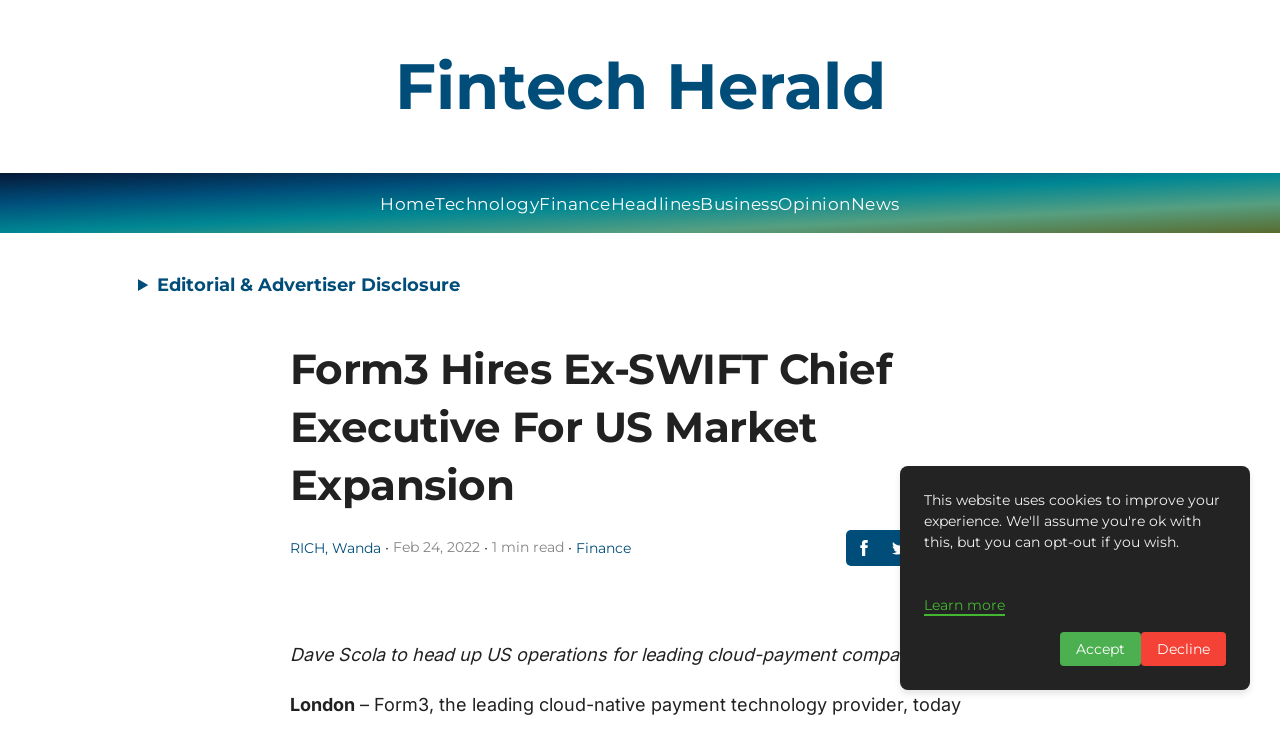

--- FILE ---
content_type: text/html; charset=utf-8
request_url: https://www.google.com/recaptcha/api2/aframe
body_size: 267
content:
<!DOCTYPE HTML><html><head><meta http-equiv="content-type" content="text/html; charset=UTF-8"></head><body><script nonce="ljq-iMuJP0iCDon0Z5Gi2w">/** Anti-fraud and anti-abuse applications only. See google.com/recaptcha */ try{var clients={'sodar':'https://pagead2.googlesyndication.com/pagead/sodar?'};window.addEventListener("message",function(a){try{if(a.source===window.parent){var b=JSON.parse(a.data);var c=clients[b['id']];if(c){var d=document.createElement('img');d.src=c+b['params']+'&rc='+(localStorage.getItem("rc::a")?sessionStorage.getItem("rc::b"):"");window.document.body.appendChild(d);sessionStorage.setItem("rc::e",parseInt(sessionStorage.getItem("rc::e")||0)+1);localStorage.setItem("rc::h",'1768780127783');}}}catch(b){}});window.parent.postMessage("_grecaptcha_ready", "*");}catch(b){}</script></body></html>

--- FILE ---
content_type: text/javascript; charset=utf-8
request_url: https://fintechherald.com/_elderjs/props/ejs-947309084.js
body_size: 5208
content:
export default {"site":{"id":6135,"cuid":"cm5qsh86i001bwirgpt97g904","name":"Fintech Herald","supername":"fintechherald","description":"You can add a great description here to make the blog readers visit your landing page.","showDescription":true,"ownerId":8405,"enableComments":false,"hideSharingIcons":false,"showToC":false,"showSuperblogBranding":false,"googleAnalyticsId":"G-EMK6SMEDF8","googleAdsensePubId":"9574476981934129","googleAdsenseAdsTxt":"google.com, pub-9574476981934129, DIRECT, f08c47fec0942fa0","netlifySiteId":"d215286d-5a08-4df2-a2c8-cf0ec8bd6d65","netlifyDomain":"sensational-rolypoly-5cf558","customDomain":"fintechherald.com","logoUrl":null,"footerLogoUrl":null,"colorScheme":"#004d7a","createdAt":"2025-01-10T13:24:35.370Z","updatedAt":"2025-10-06T08:39:04.401Z","faviconUrl":null,"shortDescription":null,"miscScripts":"<script>\ndocument.addEventListener('DOMContentLoaded', () => {\n    const disclosure = document.createElement('details');\n    disclosure.style.margin = '1.5rem 1rem 1rem 8rem';\n    disclosure.style.width = 'auto';\n    disclosure.style.textAlign = 'left';\n\n    const summary = document.createElement('summary');\n    summary.textContent = 'Editorial & Advertiser Disclosure';\n    summary.style.cursor = 'pointer';\n    summary.style.fontWeight = 'bold';\n    summary.style.padding = '10px 10px';\n    summary.style.fontSize = '17px';\n    summary.style.color = 'var(--theme-color)';\n    summary.style.borderRadius = '5px';\n    summary.style.transition = 'border-radius 0.3s ease';\n\n    const content = document.createElement('div');\n    content.innerHTML = `\n        Fintech Herald is an online platform offering news, analysis, and opinion on the latest trends, developments, and innovations in the banking and finance industry worldwide. The platform covers a diverse range of topics, including banking, insurance, investment, wealth management, fintech, and regulatory issues. The website publishes news, press releases, opinion and advertorials on various financial organizations, products and services which are commissioned from various Companies, Organizations, PR agencies, Bloggers etc. These commissioned articles are commercial in nature. This is not to be considered as financial advice and should be considered only for information purposes. It does not reflect the views or opinion of our website and is not to be considered an endorsement or a recommendation. We cannot guarantee the accuracy or applicability of any information provided with respect to your individual or personal circumstances. Please seek Professional advice from a qualified professional before making any financial decisions. We link to various third-party websites, affiliate sales networks, and to our advertising partners websites. When you view or click on certain links available on our articles, our partners may compensate us for displaying the content to you or make a purchase or fill a form. This will not incur any additional charges to you. To make things simpler for you to identity or distinguish advertised or sponsored articles or links, you may consider all articles or links hosted on our site as a commercial article placement. We will not be responsible for any loss you may suffer as a result of any omission or inaccuracy on the website.`;\n    content.style.border = '1px solid var(--theme-color)';\n    content.style.padding = '20px';\n    content.style.marginTop = '10px';\n    content.style.borderRadius = '5px';\n    content.style.fontSize = '0.85em';\n    content.style.width = '84%';\n    content.style.display = 'inline-block';\n\n    disclosure.appendChild(summary);\n    disclosure.appendChild(content);\n\n    const targetElement = document.querySelector('header');\n    if (targetElement) {\n        targetElement.insertAdjacentElement('afterend', disclosure); \n    }\n\n    disclosure.addEventListener('toggle', () => {\n        summary.style.borderRadius = disclosure.open ? '5px 5px 0 0' : '5px';\n    });\n\n // Media Query Handling for Screen Width < 768px\n    function applyResponsiveStyles() {\n        if (window.matchMedia(\"(max-width: 768px)\").matches) {\n            disclosure.style.margin = '1rem'; // Smaller margin for mobile\n            content.style.width = '90%'; // Full width on small screens\n            summary.style.fontSize = '16px'; // Reduce font size for smaller screens\n// Scrollable content on mobile\n            content.style.maxHeight = '200px'; // Set height limit\n            content.style.overflowY = 'auto'; // Enable scrolling\n            content.style.paddingRight = '10px'; // Add padding for scrollbar visibility\n            \n        } else {\n            disclosure.style.margin = '1.5rem 1rem 1rem 8rem';\n            content.style.width = '80%';\n            summary.style.fontSize = '18px';\n// Remove scroll restriction for larger screens\n            content.style.maxHeight = 'none';\n            content.style.overflowY = 'visible';\n           \n        }\n    }\n\n    // Apply styles on load and when window resizes\n    applyResponsiveStyles();\n    window.addEventListener('resize', applyResponsiveStyles);\n});\n</script>","headScripts":"<script async src=\"https://pagead2.googlesyndication.com/pagead/js/adsbygoogle.js?client=ca-pub-9574476981934129\"\n     crossorigin=\"anonymous\"></script>\n<!-- Google tag (gtag.js) -->\n<script async src=\"https://www.googletagmanager.com/gtag/js?id=G-EMK6SMEDF8\"></script>\n<script>\n  window.dataLayer = window.dataLayer || [];\n  function gtag(){dataLayer.push(arguments);}\n  gtag('js', new Date());\n\n  gtag('config', 'G-EMK6SMEDF8');\n</script>","customCss":".post-title.svelte-k5dr24.svelte-k5dr24{\nfont-size:1.2rem !important;\n}\n.root.svelte-nzjyf.svelte-nzjyf{\npadding: 20px 0!important;\n}\n#magazine_1.svelte-1vp6gzt .__se__tag.__se__toc-new-container{\ntop:320px!important;\n}\n.fixed-nav-menu.svelte-1vp6gzt+.content-container.svelte-1vp6gzt{\n    padding-top: 320px!important;\n}\nnav.svelte-j83ymw{\nbackground-color: #3b115e!important;\n width: 100%!important;\n    max-width: 1425px!important;\n color: #ffffff!important;\n    gap: 1.7em!important;\n border: none !important;\n}\n.svelte-1u949an{\ndisplay:none!important;\n}\nnav.svelte-j83ymw.svelte-j83ymw{\npadding: 0.5em 0!important;\nbackground-image: linear-gradient(to right bottom, #051937, #004d7a, #008793, #569f81, #596b2e)!important;\n}\n.menu-section-name.svelte-1wzj5d1.svelte-1wzj5d1{\nmargin-bottom:12px !important;\n}\n.sun-editor-editable div{\nline-height:2.5rem !important;\n}\n.nav-item.svelte-j83ymw>a.svelte-j83ymw{\nfont-size: 17px;\n    text-transform: capitalize;\n    letter-spacing: 0.5px !important;\n    font-weight: 400;\n}\n#magazine_1.svelte-1vp6gzt .footer{\n    background-image: linear-gradient(to right bottom, #051937, #004d7a, #008793, #569f81, #596b2e)!important;\n}\n.rights-text{\ncolor:#f5f5f5!important;\n}\n.menu-section-name{\ncolor:#ffffff!important;\nfont-size:1.2rem!important;\n}\n.menu-item{\ncolor:#f5f5f5f!mportant;\nletter-spacing: 0.2px;}\n\n.nav-item > a{\n color: #ffffff !important;\n}\nheader {\n width: 100% !important;\n color: #ffffff !important;\n}\n.site-title {\n color: #004d7a!important;\n font-weight: 600 !important;\n font-size: 4rem !important;\n}\n\n.category-title.svelte-nzjyf.svelte-nzjyf {\n color: #ffffff!important;\n background-color: #004d7a!important;\n padding: 5px 10px !important;\n border-radius: 8px !important;\n text-align: center !important;\n border: none !important;\n font-size: 1rem !important;\n}\na.svelte-1wzj5d1.svelte-1wzj5d1{\ncolor:#ffffff !important;\n}\n.site-title.svelte-1wzj5d1.svelte-1wzj5d1{\nfont-size: 3rem !important;color:#ffffff!important;}\n@media (max-width: 768px) {\nnav.svelte-j83ymw{\ngap:1em!important;\n}\n.site-title.svelte-1wzj5d1.svelte-1wzj5d1{\nfont-size:2.3rem!important;\n}\n.post-title.svelte-k5dr24>h1.svelte-k5dr24{\nfont-size:1.5rem!important;\n}\n.fixed-nav-menu.svelte-1vp6gzt+.content-container.svelte-1vp6gzt{\n    padding-top: 170px!important;\n}\n.logo-search-wrapper.svelte-j83ymw.svelte-j83ymw{\n        grid-template-columns: 40px 1fr 0px!important;\n}\n\n.menu-toggle.svelte-j83ymw:checked~nav.svelte-j83ymw{\n        padding: 28px!important;\n}\n.menu-toggle:checked~.logo-search-wrapper.svelte-j83ymw .menu-toggle-label span.svelte-j83ymw::after{\nbackground:#ffffff!important;\n}\n.menu-toggle:checked~.logo-search-wrapper.svelte-j83ymw .menu-toggle-label span.svelte-j83ymw::before{\nbackground:#ffffff!important;\n}\n    .site-title{\n        font-size: 2rem!important;\n    }\n.post-title.svelte-k5dr24>h1.svelte-k5dr24{\nfont-size: 1.6rem !important;\nfont-weight: 600;\n}\n}","homeLayout":"GRID","hideAuthors":false,"hidePostDates":null,"hideTrailingSlash":false,"disqusId":null,"privacyPolicyUrl":"https://fintechherald.com/privacy-policy-cm60bhhfh0005vh9w0t6wmjfj/","showSearchOnHome":null,"locale":"en","headerTitle":"","headerCaption":"","headerCtaText":"","headerCtaLink":"https://google.com","ogImageUrl":null,"hideDefaultMenuInFooter":null,"useBlogAsRootUrl":null,"fixedNavMenu":true,"colorMode":"LIGHT","staticHomePageId":-1,"trialPeriodDays":7,"blogUiFont":"Montserrat","blogPostFont":"Inter","blogPostHeadingsFont":"Montserrat","metaTitle":null,"metaDescription":null,"subdirectoryProxyType":null,"sendEmailOnDeploy":true,"showPostProgressBarOnScroll":true,"hideCookiePopup":false,"topLogoTargetUrl":null,"customRobotsTxt":"User-agent: *\nAllow: /\n\n#....your existing sitemaps\n\nSitemap: hhttps://fintechherald.com/sitemap.xml\n#your superblog's sitemap will be mentioned after your existing rules","blockChatGPTCrawl":false,"doNotIndexPaginationPages":false,"doNotIndexCategoryPages":true,"doNotIndexTagPages":true,"doNotIndexAuthorPages":false,"showSearchInNavbar":false,"postsPerNavPage":37,"template":"magazine_1","generateLLMsTxt":true,"fontSize":"MEDIUM","showSubheadingsInToC":false,"daisyUIThemeName":"light","daisyUIPrimaryColor":"oklch(45% 0.24 277.023)","daisyUIPrimaryContentColor":"oklch(93% 0.034 272.788)","daisyUINeutralColor":"oklch(14% 0.005 285.823)","daisyUINeutralContentColor":"oklch(92% 0.004 286.32)","daisyUIBgColor":"#FFFFFF","daisyUIBgContentColor":"#212529","siteMembers":[{"id":7069,"siteId":6135,"userId":8405,"role":"OWNER","createdAt":"2025-01-10T13:24:35.370Z","updatedAt":"2025-01-10T13:24:35.370Z","addedBy":8405,"authorImageUrl":null,"authorBio":"Ms. Wanda Rich is the Editor for Fintech Herald","authorDisplayName":"RICH, Wanda","authorBioEnabled":false,"authorLinkedinUrl":"","authorTwitterUrl":"","authorFacebookUrl":"","authorInstagramUrl":"","authorWebsiteUrl":"","isAutoAddedByAgency":false,"authorMetaTitle":"","authorMetaDescription":"","originalId":null,"translationLocale":null,"user":{"id":8405,"name":"GBAF Media Publications","email":"info@gbafmag.com","emailVerified":"2025-12-29T09:43:24.800Z","image":"https://lh3.googleusercontent.com/a/ACg8ocKT6WzKTZrWf5dQp8FDse_FmnsV3jShsLsvHI2_e966DNuwOA=s96-c","createdAt":"2024-12-05T10:31:48.093Z","updatedAt":"2024-12-05T10:31:48.093Z"}},{"id":7209,"siteId":6135,"userId":8600,"role":"ADMIN","createdAt":"2025-01-27T15:51:12.432Z","updatedAt":"2025-01-27T15:51:12.432Z","addedBy":8405,"authorImageUrl":null,"authorBio":null,"authorDisplayName":"Wanda Rich","authorBioEnabled":false,"authorLinkedinUrl":null,"authorTwitterUrl":null,"authorFacebookUrl":null,"authorInstagramUrl":null,"authorWebsiteUrl":null,"isAutoAddedByAgency":true,"authorMetaTitle":null,"authorMetaDescription":null,"originalId":null,"translationLocale":null,"user":{"id":8600,"name":"Wanda Rich","email":"wrich@gbafmag.com","emailVerified":"2025-11-11T01:38:49.858Z","image":null,"createdAt":"2025-01-14T16:32:03.236Z","updatedAt":"2025-01-14T16:32:03.236Z"}},{"id":7582,"siteId":6135,"userId":8998,"role":"ADMIN","createdAt":"2025-03-20T04:01:31.760Z","updatedAt":"2025-03-20T04:01:31.760Z","addedBy":8405,"authorImageUrl":null,"authorBio":"Wanda Rich is the Editor for Fintech Herald.","authorDisplayName":"Ms. Wanda Rich","authorBioEnabled":false,"authorLinkedinUrl":"","authorTwitterUrl":"","authorFacebookUrl":"","authorInstagramUrl":"","authorWebsiteUrl":"","isAutoAddedByAgency":true,"authorMetaTitle":"","authorMetaDescription":"","originalId":null,"translationLocale":null,"user":{"id":8998,"name":"GBAF","email":"gbafcontent@ecorpit.com","emailVerified":"2025-09-12T15:28:02.989Z","image":"https://lh3.googleusercontent.com/a/ACg8ocKPHOiO6hupiOAuGxTeDXCv-esvv4kNmlqV9N3ZPPrESEkFwQ=s96-c","createdAt":"2025-03-20T04:01:26.902Z","updatedAt":"2025-03-20T04:01:26.902Z"}}],"leadsConfig":null,"popupConfig":null,"sidebarLeadsConfig":null,"subscription":{"id":3989,"stripeSubscriptionId":"sub_1QScZNF0FG35sYvqQjo9E9w9_site_id_6135","stripePriceId":"price_1QmcYTF0FG35sYvqqzqlIGWC","status":"active","stripeCustomerId":"cus_RLJ3Rf0ZiRXqQM","siteId":6135,"createdAt":"2025-01-10T13:24:35.492Z","updatedAt":"2025-10-05T15:50:04.855Z","billingStart":"2025-10-05T10:46:05.000Z","billingEnd":"2025-11-05T10:46:05.000Z","promoApplied":null,"agencySubscriptionId":2,"restrictDeployIfUnpaid":true},"pirschData":{"identificationCode":"jlCuQ6mluYvKSjKJxpYbREjWXYL2E06Z"},"localeData":{"id":"cm60lewc7002wvh9wmlifeobb","siteId":6135,"createdAt":"2025-01-17T10:04:31.158Z","updatedAt":"2025-01-17T10:04:31.158Z","viewOlderPosts":"View Older Posts","newerPosts":"Previous Page","olderPosts":"Next Page","minRead":"min read","visit":"Visit Site","leaveAComment":"Leave a comment","youMayAlsoWantToRead":"You may also want to read","author":"Author","searchPlaceholder":"Search","pickATopic":"Pick A Topic","backToArticle":"back to article","comments":"Comments","yourName":"Name","yourEmail":"Email","writeSomethingMeaningful":"Write something meaningful","submit":"Submit","cookieNotice":"This website uses cookies to improve your experience. We'll assume you're ok with this, but you can opt-out if you wish.","cookieAcceptBtnText":"Accept","cookieDeclineBtnText":"Decline","cookieLearnMoreText":"Learn more","pageNotFound":"Page Not Found","visitHomePage":"Visit Home Page","searching":"searching","resultsFound":"results found","allPosts":"All Posts","coAuthor":"Co-Author","page":"Page","contents":"Contents","pinnedPost":"Pinned Post","allRightsReserved":"GBAF Publications Ltd . All Rights Reserved","noCommentsYet":"No comments yet","addNewComment":"Add New Comment","yourCommentHasBeenSubmitted":"Your comment has been submitted","previousPost":"Previous Post","nextPost":"Next Post","searchTopics":"Search Topics","searchPlaceholderNav":"Search","frequentlyAskedQuestions":"Frequently Asked Questions","featuredPosts":"Featured Posts","featuredPostTag":"Featured Post"},"footerModule":{"id":82,"siteId":6135,"content":[{"items":[{"href":"https://fintechherald.com/privacy-policy-cm60bhhfh0005vh9w0t6wmjfj/","label":"Privacy Policy"},{"href":"https://fintechherald.com/advertising-and-terms-of-use-cm60bfqde0002vh9w20njbmi8/","label":"Advertising & Terms of Use"}],"sectionName":"Quick Links"},{"items":[{"href":"https://fintechherald.com/about-us-cm60bh2n20004vh9wd7mqp76u/","label":"About Us"},{"href":"https://fintechherald.com/contact-us-cm60bgncs0003vh9wuqw3ehp3/","label":"Contact Us"}],"sectionName":"Company"}],"addedBy":8392,"createdAt":"2025-01-17T10:00:33.248Z","updatedAt":"2025-01-17T10:00:33.248Z"},"redirects":[]}};